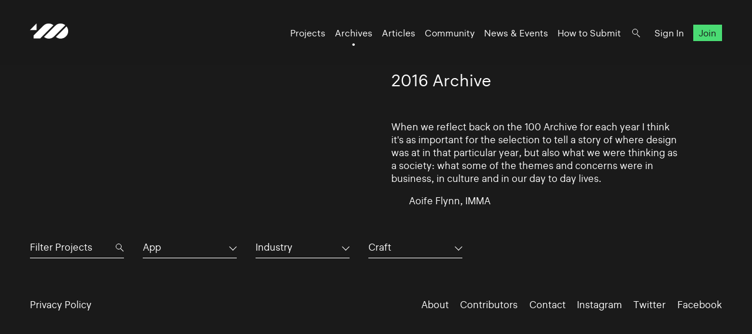

--- FILE ---
content_type: text/html; charset=UTF-8
request_url: https://www.100archive.com/archives/2016?type=24&industry=&tag=3063
body_size: 3370
content:
<!DOCTYPE html>
<html lang="en">

<head>
    <meta charset="utf-8" />

    <title>
                2016 Archive – 100 Archive
            </title>

    <meta name="viewport"
        content="width=device-width, initial-scale=1.0, minimum-scale=1.0, maximum-scale=1.0, user-scalable=0">
    <meta name="description" content="">
<meta name="twitter:card" content="summary_large_image">
<meta name="twitter:site" content="@100archive">
<meta name="twitter:creator" content="@100archive">
<meta name="twitter:title" content="2016 Archive">
<meta name="twitter:description" content="">
<meta name="twitter:image:src" content="">

<meta property="og:site_name" content="100 Archive"/>
<meta property="og:title" content="" />
<meta property="og:description" content="" />
<meta property="og:type" content="article">
<meta property="og:url" content="" />
<meta property="og:image" content="" />

<link rel="apple-touch-icon" sizes="57x57" href="/apple-icon-57x57.png">
<link rel="apple-touch-icon" sizes="60x60" href="/apple-icon-60x60.png">
<link rel="apple-touch-icon" sizes="72x72" href="/apple-icon-72x72.png">
<link rel="apple-touch-icon" sizes="76x76" href="/apple-icon-76x76.png">
<link rel="apple-touch-icon" sizes="114x114" href="/apple-icon-114x114.png">
<link rel="apple-touch-icon" sizes="120x120" href="/apple-icon-120x120.png">
<link rel="apple-touch-icon" sizes="144x144" href="/apple-icon-144x144.png">
<link rel="apple-touch-icon" sizes="152x152" href="/apple-icon-152x152.png">
<link rel="apple-touch-icon" sizes="180x180" href="/apple-icon-180x180.png">
<link rel="icon" type="image/png" sizes="192x192"  href="/android-icon-192x192.png">
<link rel="icon" type="image/png" sizes="32x32" href="/favicon-32x32.png">
<link rel="icon" type="image/png" sizes="96x96" href="/favicon-96x96.png">
<link rel="icon" type="image/png" sizes="16x16" href="/favicon-16x16.png">
<link rel="manifest" href="/manifest.json">
<meta name="msapplication-TileColor" content="#ffffff">
<meta name="msapplication-TileImage" content="/ms-icon-144x144.png">
<meta name="theme-color" content="#ffffff">
    <link rel="home" href="100 Archive" />

    <!-- Livewire Styles --><style >[wire\:loading][wire\:loading], [wire\:loading\.delay][wire\:loading\.delay], [wire\:loading\.inline-block][wire\:loading\.inline-block], [wire\:loading\.inline][wire\:loading\.inline], [wire\:loading\.block][wire\:loading\.block], [wire\:loading\.flex][wire\:loading\.flex], [wire\:loading\.table][wire\:loading\.table], [wire\:loading\.grid][wire\:loading\.grid], [wire\:loading\.inline-flex][wire\:loading\.inline-flex] {display: none;}[wire\:loading\.delay\.none][wire\:loading\.delay\.none], [wire\:loading\.delay\.shortest][wire\:loading\.delay\.shortest], [wire\:loading\.delay\.shorter][wire\:loading\.delay\.shorter], [wire\:loading\.delay\.short][wire\:loading\.delay\.short], [wire\:loading\.delay\.default][wire\:loading\.delay\.default], [wire\:loading\.delay\.long][wire\:loading\.delay\.long], [wire\:loading\.delay\.longer][wire\:loading\.delay\.longer], [wire\:loading\.delay\.longest][wire\:loading\.delay\.longest] {display: none;}[wire\:offline][wire\:offline] {display: none;}[wire\:dirty]:not(textarea):not(input):not(select) {display: none;}:root {--livewire-progress-bar-color: #2299dd;}[x-cloak] {display: none !important;}[wire\:cloak] {display: none !important;}</style>

    <link rel="stylesheet" type="text/css" media="all" href="/css/app.css?id=8551b3720dac8c248d82" />
    
    <style type="text/css">[x-cloak]{display:none!important;}</style>

    <script src="/livewire/livewire.min.js?id=df3a17f2"   data-csrf="kwAKpjEkS6aeH6cAkmlNUYPXKzmfNSDxno3bGWTk" data-update-uri="/livewire/update" data-navigate-once="true"></script>

    </head>

<body class="black">
    <header class="nav">
    <div class="nav_logo">
        <a class="logo" href="https://www.100archive.com">
    <svg width="66" height="26" viewBox="0 0 66 26" class="logo-black" xmlns="http://www.w3.org/2000/svg">
        <path d="M11.2 11.2V0L0 11.2H11.2Z" />
        <path d="M62.2 5L44.2 23C46.5 24.8 49.2 25.8 52.2 25.8C55.6 25.8 58.8 24.5 61.3 22C63.7 19.6 65.1 16.4 65.1 12.9C65 10 64 7.2 62.2 5Z" />
        <path d="M39.9 2.9001C37.6 1.1001 34.9 0.100098 31.9 0.100098C28.5 0.100098 25.8 0.900098 22.8 3.9001L6.2 20.5001V25.4001H17.4C18.8 24.0001 20.8 22.0001 20.9 21.9001L39.9 2.9001Z" />
        <path d="M52.2 0.100098C48.8 0.100098 46.1 0.900098 43.1 3.9001H43L24 23.0001C26.3 24.8001 29 25.8001 32 25.8001C35.4 25.8001 38.3 24.8001 41.1 22.0001L41.2 21.9001L60.1 2.9001C57.9 1.1001 55.1 0.100098 52.2 0.100098Z" />
    </svg>    
</a>    </div>

    <nav class="nav_nav">
        <ul class="nav_ul">
            <li><a href="https://www.100archive.com/projects" class="">Projects</a></li>
            <li><a href="https://www.100archive.com/archives" class="active">Archives</a></li>
            <li><a href="https://www.100archive.com/articles" class="">Articles</a></li>
            <li><a href="https://www.100archive.com/community" class="">Community</a></li>
            <li><a href="https://www.100archive.com/events" class="">News & Events</a></li>
            <li><a href="https://www.100archive.com/how-to-submit">How to Submit</a></li>
            
            <li><a class="nav_search" href="#"></a></li>
                        <li><a href="https://www.100archive.com/login">Sign In</a></li>
            <li><a href="https://www.100archive.com/register" class="nav_join">Join</a></li>
                        
        </ul>

        
        <a class="nav_burger" href="#"><span></span><span></span><span></span></a>

        
        <div class="search-bar hidden">
    <form method="GET" action="https://www.100archive.com/search">
        <input type="text"
            name="query"
            placeholder="Search for projects, articles, designers or workplaces..."
            value=""
            autocomplete="off"
            autofocus="true"
            tabindex="1" />
        
    </form>

    <div class="actions">
        <button class="close">&times;</button>
    </div>
</div>

    </nav>


</header>
    
    <div id="wrap">
        

        
    <section class="text c2 first">
        <div class="text_right">
            <h1>2016 Archive</h1>
                            <p>When we reflect back on the 100 Archive for each year I think it's as important for the selection to tell a story of where design was at in that particular year, but also what we were thinking as a society: what some of the themes and concerns were in business, in culture and in our day to day lives.</p>
                <p class="doubleindent">Aoife Flynn, IMMA</p>
                    </div>
    </section>

    <section class="subnav">
        <div class="filter">
    <div class="search">

        <form method="GET" action="https://www.100archive.com/projects">
            <input type="text" name="search" placeholder="Filter Projects" value="" autocomplete="off" autofocus="true" tabindex="1" />
            <input type="hidden" name="industry" value="" />
            <input type="hidden" name="type" value="24" />
            <input type="hidden" name="tag" value="3063" />
        </form>
    </div>

    <div class="dropdown">
      <button aria-haspopup="" aria-labelledby="" id="dropdown_type">App</button>
      <ul class="dropdown_list" tabindex="-1" role="listbox" aria-labelledby="" class="hidden">
        <li role='option'><a href="https://www.100archive.com/archives/2016?type=&industry=&tag=3063">All</a></li>
                    <li role="option"><a href="https://www.100archive.com/archives/2016?type=24&industry=&tag=3063">App</a></li>
                    <li role="option"><a href="https://www.100archive.com/archives/2016?type=23&industry=&tag=3063">CD / Vinyl / Cassette</a></li>
                    <li role="option"><a href="https://www.100archive.com/archives/2016?type=13&industry=&tag=3063">Editorial</a></li>
                    <li role="option"><a href="https://www.100archive.com/archives/2016?type=8&industry=&tag=3063">Environmental</a></li>
                    <li role="option"><a href="https://www.100archive.com/archives/2016?type=21&industry=&tag=3063">Exhibition</a></li>
                    <li role="option"><a href="https://www.100archive.com/archives/2016?type=22&industry=&tag=3063">Experience</a></li>
                    <li role="option"><a href="https://www.100archive.com/archives/2016?type=10&industry=&tag=3063">Identity</a></li>
                    <li role="option"><a href="https://www.100archive.com/archives/2016?type=25&industry=&tag=3063">Livery</a></li>
                    <li role="option"><a href="https://www.100archive.com/archives/2016?type=15&industry=&tag=3063">Moving Image</a></li>
                    <li role="option"><a href="https://www.100archive.com/archives/2016?type=27&industry=&tag=3063">Object / Prop</a></li>
                    <li role="option"><a href="https://www.100archive.com/archives/2016?type=29&industry=&tag=3063">Other</a></li>
                    <li role="option"><a href="https://www.100archive.com/archives/2016?type=14&industry=&tag=3063">Packaging</a></li>
                    <li role="option"><a href="https://www.100archive.com/archives/2016?type=9&industry=&tag=3063">Print</a></li>
                    <li role="option"><a href="https://www.100archive.com/archives/2016?type=6&industry=&tag=3063">Printed Publication</a></li>
                    <li role="option"><a href="https://www.100archive.com/archives/2016?type=2&industry=&tag=3063">Promotional</a></li>
                    <li role="option"><a href="https://www.100archive.com/archives/2016?type=30&industry=&tag=3063">Publication</a></li>
                    <li role="option"><a href="https://www.100archive.com/archives/2016?type=28&industry=&tag=3063">Screen</a></li>
                    <li role="option"><a href="https://www.100archive.com/archives/2016?type=20&industry=&tag=3063">Signage</a></li>
                    <li role="option"><a href="https://www.100archive.com/archives/2016?type=26&industry=&tag=3063">Social Media</a></li>
                    <li role="option"><a href="https://www.100archive.com/archives/2016?type=31&industry=&tag=3063">Stamp</a></li>
                    <li role="option"><a href="https://www.100archive.com/archives/2016?type=11&industry=&tag=3063">Typeface</a></li>
                    <li role="option"><a href="https://www.100archive.com/archives/2016?type=19&industry=&tag=3063">Wayfinding</a></li>
                    <li role="option"><a href="https://www.100archive.com/archives/2016?type=4&industry=&tag=3063">Website</a></li>
              </ul>
    </div>

    <div class="dropdown">
      <button aria-haspopup="" aria-labelledby="" id="dropdown_industry">Industry</button>
      <ul class="dropdown_list" tabindex="-1" role="listbox" aria-labelledby="" class="hidden">
        <li role='option'><a href="https://www.100archive.com/archives/2016?type=24&industry=&tag=3063">All</a></li>
                    <li role="option">
                <a href="https://www.100archive.com/archives/2016?type=24&industry=12&tag=3063">Charitable</a>
            </li>
                    <li role="option">
                <a href="https://www.100archive.com/archives/2016?type=24&industry=5&tag=3063">Civic</a>
            </li>
                    <li role="option">
                <a href="https://www.100archive.com/archives/2016?type=24&industry=1&tag=3063">Commercial</a>
            </li>
                    <li role="option">
                <a href="https://www.100archive.com/archives/2016?type=24&industry=7&tag=3063">Corporate</a>
            </li>
                    <li role="option">
                <a href="https://www.100archive.com/archives/2016?type=24&industry=3&tag=3063">Cultural</a>
            </li>
                    <li role="option">
                <a href="https://www.100archive.com/archives/2016?type=24&industry=16&tag=3063">Education</a>
            </li>
                    <li role="option">
                <a href="https://www.100archive.com/archives/2016?type=24&industry=17&tag=3063">Self-initiated</a>
            </li>
              </ul>
    </div>

    <div class="dropdown">
        <button aria-haspopup="" aria-labelledby="" id="dropdown_tags">Craft</button>
        <ul class="dropdown_list" tabindex="-1" role="listbox" aria-labelledby="" class="hidden">
            <li role='option'><a href="https://www.100archive.com/archives/2016?type=24&industry=&tag=">All</a></li>
                      <li role="option">
                <a href="https://www.100archive.com/archives/2016?type=24&industry=&tag=2847">Advertising</a>
            </li>
                      <li role="option">
                <a href="https://www.100archive.com/archives/2016?type=24&industry=&tag=2922">Annual report</a>
            </li>
                      <li role="option">
                <a href="https://www.100archive.com/archives/2016?type=24&industry=&tag=2930">Architecture</a>
            </li>
                      <li role="option">
                <a href="https://www.100archive.com/archives/2016?type=24&industry=&tag=2867">Art</a>
            </li>
                      <li role="option">
                <a href="https://www.100archive.com/archives/2016?type=24&industry=&tag=2871">Art direction</a>
            </li>
                      <li role="option">
                <a href="https://www.100archive.com/archives/2016?type=24&industry=&tag=2856">Campaign</a>
            </li>
                      <li role="option">
                <a href="https://www.100archive.com/archives/2016?type=24&industry=&tag=3143">Coffee</a>
            </li>
                      <li role="option">
                <a href="https://www.100archive.com/archives/2016?type=24&industry=&tag=3109">Conference</a>
            </li>
                      <li role="option">
                <a href="https://www.100archive.com/archives/2016?type=24&industry=&tag=3039">Contemporary art</a>
            </li>
                      <li role="option">
                <a href="https://www.100archive.com/archives/2016?type=24&industry=&tag=3063">Craft</a>
            </li>
                      <li role="option">
                <a href="https://www.100archive.com/archives/2016?type=24&industry=&tag=2849">Digital</a>
            </li>
                      <li role="option">
                <a href="https://www.100archive.com/archives/2016?type=24&industry=&tag=3119">Event</a>
            </li>
                      <li role="option">
                <a href="https://www.100archive.com/archives/2016?type=24&industry=&tag=6207">Exhibition</a>
            </li>
                      <li role="option">
                <a href="https://www.100archive.com/archives/2016?type=24&industry=&tag=2924">Fashion</a>
            </li>
                      <li role="option">
                <a href="https://www.100archive.com/archives/2016?type=24&industry=&tag=2956">Festival</a>
            </li>
                      <li role="option">
                <a href="https://www.100archive.com/archives/2016?type=24&industry=&tag=2995">Film</a>
            </li>
                      <li role="option">
                <a href="https://www.100archive.com/archives/2016?type=24&industry=&tag=3106">Food and drink</a>
            </li>
                      <li role="option">
                <a href="https://www.100archive.com/archives/2016?type=24&industry=&tag=3159">Hotel</a>
            </li>
                      <li role="option">
                <a href="https://www.100archive.com/archives/2016?type=24&industry=&tag=3077">Icons</a>
            </li>
                      <li role="option">
                <a href="https://www.100archive.com/archives/2016?type=24&industry=&tag=2945">Illustration</a>
            </li>
                      <li role="option">
                <a href="https://www.100archive.com/archives/2016?type=24&industry=&tag=3303">Interactive</a>
            </li>
                      <li role="option">
                <a href="https://www.100archive.com/archives/2016?type=24&industry=&tag=3226">Letterpress</a>
            </li>
                      <li role="option">
                <a href="https://www.100archive.com/archives/2016?type=24&industry=&tag=2910">Music</a>
            </li>
                      <li role="option">
                <a href="https://www.100archive.com/archives/2016?type=24&industry=&tag=2897">Photography</a>
            </li>
                      <li role="option">
                <a href="https://www.100archive.com/archives/2016?type=24&industry=&tag=2860">Poster</a>
            </li>
                      <li role="option">
                <a href="https://www.100archive.com/archives/2016?type=24&industry=&tag=2987">Programme</a>
            </li>
                      <li role="option">
                <a href="https://www.100archive.com/archives/2016?type=24&industry=&tag=2931">Publishing</a>
            </li>
                      <li role="option">
                <a href="https://www.100archive.com/archives/2016?type=24&industry=&tag=2950">Restaurant</a>
            </li>
                      <li role="option">
                <a href="https://www.100archive.com/archives/2016?type=24&industry=&tag=2941">Retail</a>
            </li>
                      <li role="option">
                <a href="https://www.100archive.com/archives/2016?type=24&industry=&tag=2868">Science</a>
            </li>
                      <li role="option">
                <a href="https://www.100archive.com/archives/2016?type=24&industry=&tag=2949">Social</a>
            </li>
                      <li role="option">
                <a href="https://www.100archive.com/archives/2016?type=24&industry=&tag=2947">Sport</a>
            </li>
                      <li role="option">
                <a href="https://www.100archive.com/archives/2016?type=24&industry=&tag=6209">Stamp</a>
            </li>
                      <li role="option">
                <a href="https://www.100archive.com/archives/2016?type=24&industry=&tag=3061">Stationery</a>
            </li>
                      <li role="option">
                <a href="https://www.100archive.com/archives/2016?type=24&industry=&tag=2915">System</a>
            </li>
                      <li role="option">
                <a href="https://www.100archive.com/archives/2016?type=24&industry=&tag=2998">Theatre</a>
            </li>
                      <li role="option">
                <a href="https://www.100archive.com/archives/2016?type=24&industry=&tag=2865">Typography</a>
            </li>
                      <li role="option">
                <a href="https://www.100archive.com/archives/2016?type=24&industry=&tag=2984">Visual art</a>
            </li>
                  </ul>
    </div>
  </div>
    </section>

    <section>
        <div class="c4 projects">
                    </div>
    </section>


        <footer class="footer black">
    <ul class="smallprint">
        <li><a href="/privacy/">Privacy Policy</a></li>
        <!-- <li><a href="/terms/">Terms</a></li> -->
    </ul>
    <ul class="social">
        <li><a href="https://www.100archive.com/about">About</a></li>
        <li><a href="/contributors/">Contributors</a></li>
        <li><a href="https://www.100archive.com/contact">Contact</a></li>
        <li><a href="https://www.instagram.com/100archive/" target="_blank">Instagram</a></li>
        <li><a href="https://twitter.com/100archive" target="_blank">Twitter</a></li>
        <li><a href="https://www.facebook.com/100designarchive/" target="_blank">Facebook</a></li>
    </ul>
</footer>
    </div>

    
    <script src="/js/app.js?id=8360eee33e81956d569a"></script>
    
    <script>
    (function(i,s,o,g,r,a,m){i['GoogleAnalyticsObject']=r;i[r]=i[r]||function(){
    (i[r].q=i[r].q||[]).push(arguments)},i[r].l=1*new Date();a=s.createElement(o),
    m=s.getElementsByTagName(o)[0];a.async=1;a.src=g;m.parentNode.insertBefore(a,m)
    })(window,document,'script','//www.google-analytics.com/analytics.js','ga');
    ga('create', 'UA-66941953-1', 'auto');
    ga('send', 'pageview');
</script>

    </body>

</html>


--- FILE ---
content_type: text/plain
request_url: https://www.google-analytics.com/j/collect?v=1&_v=j102&a=2026826946&t=pageview&_s=1&dl=https%3A%2F%2Fwww.100archive.com%2Farchives%2F2016%3Ftype%3D24%26industry%3D%26tag%3D3063&ul=en-us%40posix&dt=2016%20Archive%20%E2%80%93%20100%20Archive&sr=1280x720&vp=1280x720&_u=IEBAAEABAAAAACAAI~&jid=1515443268&gjid=1264989907&cid=301485982.1767430771&tid=UA-66941953-1&_gid=140325410.1767430771&_r=1&_slc=1&z=1646752644
body_size: -451
content:
2,cG-GWZRRFEYB2